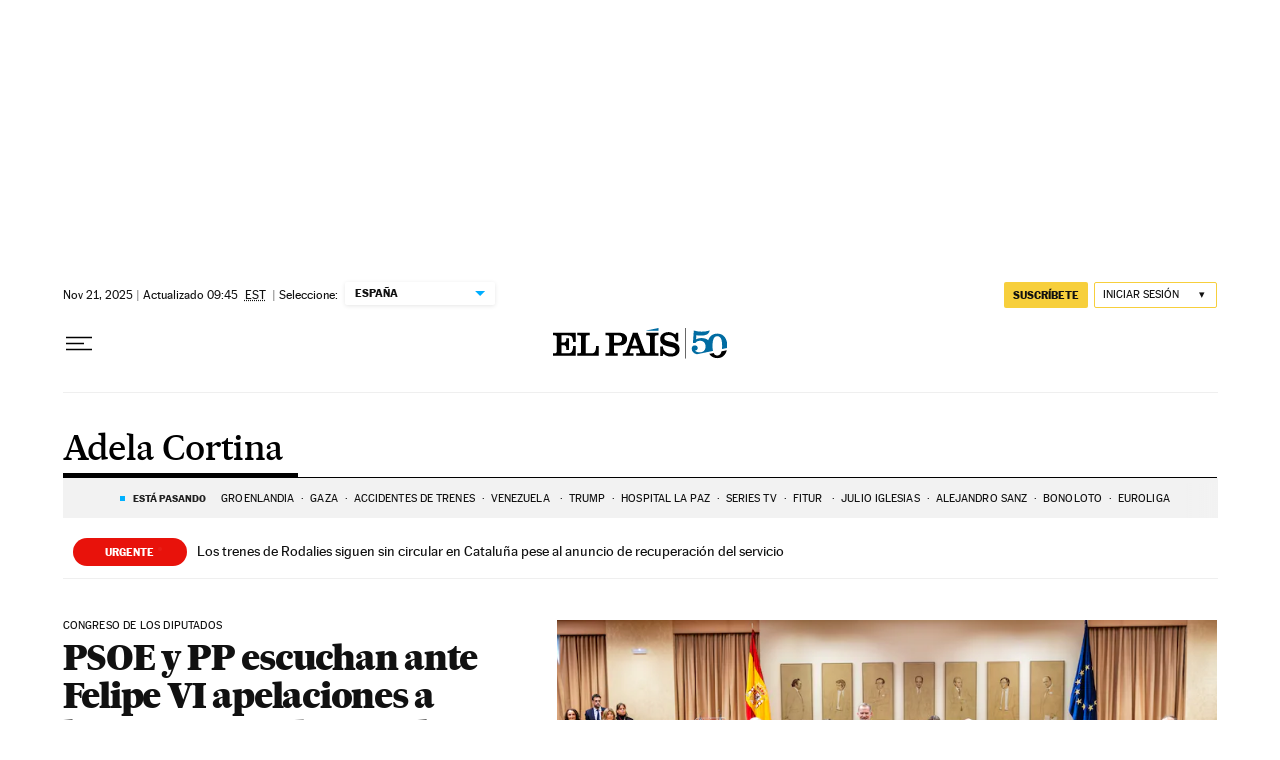

--- FILE ---
content_type: application/javascript; charset=utf-8
request_url: https://fundingchoicesmessages.google.com/f/AGSKWxWsQA4g5KlNSiDxLblLHhY2ppu-2Nps3iXs8TSdnk7fwUo95QJunRgh-xXvP5DkbpFx5bM6ps1Hc1_Spwx9-N43BpcfcChGByaHSNTRppeui3SY7ViT9WO1tIW1cNkP1yVfwsAniRJt2oSMKbWQDoPVTK9MVMqqeIpUXlgP8FDIJ6PEdKi7hDfu1glW/_/banner_view./bannerads-/loadads./scripts/AdService_/adverweb.
body_size: -1290
content:
window['20b926cb-7d5a-44c8-b248-31fd4f283dec'] = true;